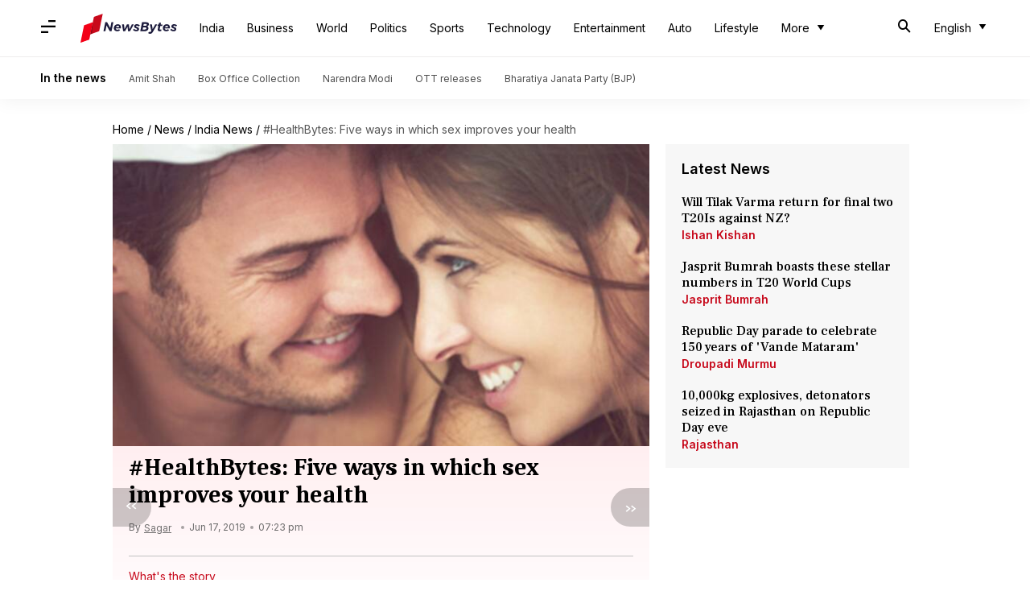

--- FILE ---
content_type: application/javascript; charset=utf-8
request_url: https://fundingchoicesmessages.google.com/f/AGSKWxX8ncMW8XzT4yhEgUs5V8QqW5Ws2hZ8rUBaNDCCGi_Cq6tmLc6utWmYnC9yY5O0B_ymhg-Px5uP7pLsx1o47cnDMu63Tgv9JqGjnr8WX1YrU010fIEVxMfG6NLTzzEhzB-uPz20Gz5wjTm3L84QYGRVg-vnvpJBS0GEQUvvBcTO3dP9Bg-KZ5s-_fTj/_.com/ad6/_336x280_/advertright./ad132m./xpopup.js
body_size: -1287
content:
window['ad4d7542-1443-41d6-bc0c-8e9ff381f3f3'] = true;